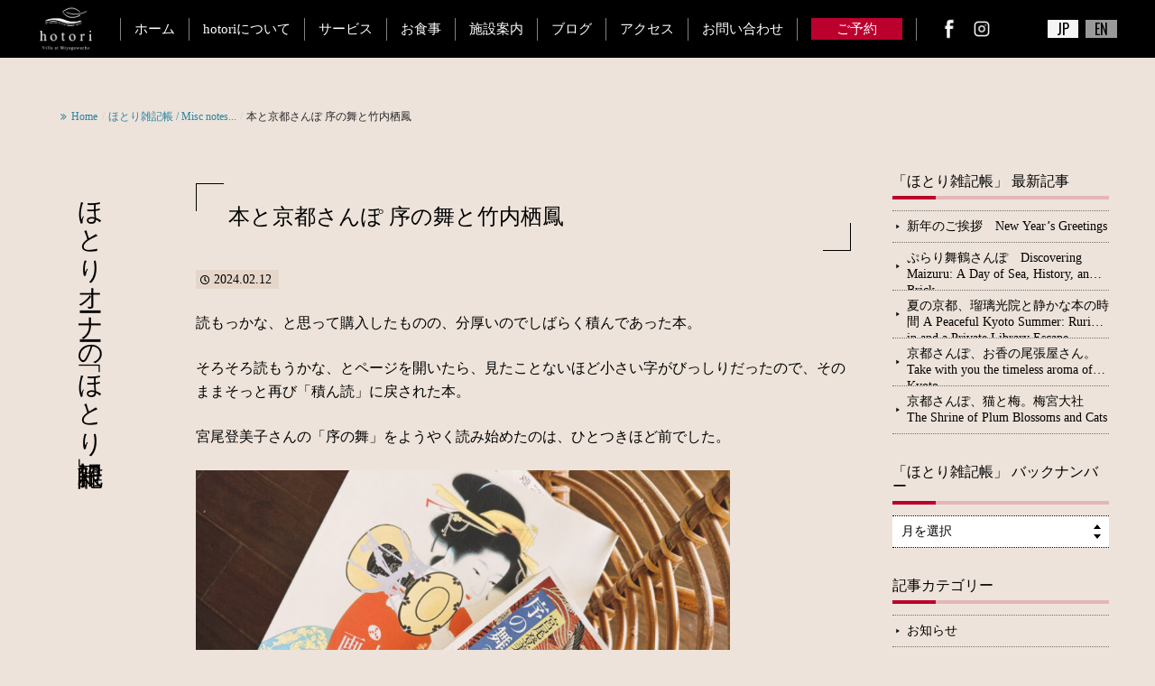

--- FILE ---
content_type: text/html; charset=UTF-8
request_url: https://hotori.kyoto/jonomai-seihou/
body_size: 15188
content:
<!DOCTYPE html>
<html lang="ja">
<head>
<!-- Global site tag (gtag.js) - Google Analytics -->
<script async src="https://www.googletagmanager.com/gtag/js?id=UA-172750526-1"></script>
<script>
  window.dataLayer = window.dataLayer || [];
  function gtag(){dataLayer.push(arguments);}
  gtag('js', new Date());
  gtag('config', 'UA-172750526-1');
</script>
<meta charset="utf-8">
<meta name="keywords" content="" />
<meta name="description" content="" />
<meta name="viewport" content="width=device-width, initial-scale=1" />
<meta name="format-detection" content="telephone=no">
<title>本と京都さんぽ 序の舞と竹内栖鳳 | 京都市東山区。コンシェルジュ付き貸切りヴィラ｜宮川町ほとり</title>
<meta name='robots' content='max-image-preview:large' />
<link rel="alternate" title="oEmbed (JSON)" type="application/json+oembed" href="https://hotori.kyoto/wp-json/oembed/1.0/embed?url=https%3A%2F%2Fhotori.kyoto%2Fjonomai-seihou%2F" />
<link rel="alternate" title="oEmbed (XML)" type="text/xml+oembed" href="https://hotori.kyoto/wp-json/oembed/1.0/embed?url=https%3A%2F%2Fhotori.kyoto%2Fjonomai-seihou%2F&#038;format=xml" />

<!-- SEO SIMPLE PACK 3.6.2 -->
<meta name="description" content="読もっかな、と思って購入したものの、分厚いのでしばらく積んであった本。 そろそろ読もうかな、とページを開いたら、見たことないほど小さい字がびっしりだったので、そのままそっと再び「積ん読」に戻された本。 宮尾登美子さんの「序の舞」をようやく読">
<meta name="keywords" content="京都,町屋,町家,ホテル,旅館,宿泊,一棟貸し,貸切,ヴィラ,祇園,宮川町,鴨川,長期滞在,kyoto,villa,vacation rental,wholehouse rental,machiya,gion,hotel,ryokan,hotori">
<link rel="canonical" href="https://hotori.kyoto/jonomai-seihou/">
<meta property="og:locale" content="ja_JP">
<meta property="og:type" content="article">
<meta property="og:image" content="https://hotori.kyoto/newsite/wp-content/uploads/2024/02/IMG_1707442263941.jpeg">
<meta property="og:title" content="本と京都さんぽ 序の舞と竹内栖鳳 | 京都市東山区。コンシェルジュ付き貸切りヴィラ｜宮川町ほとり">
<meta property="og:description" content="読もっかな、と思って購入したものの、分厚いのでしばらく積んであった本。 そろそろ読もうかな、とページを開いたら、見たことないほど小さい字がびっしりだったので、そのままそっと再び「積ん読」に戻された本。 宮尾登美子さんの「序の舞」をようやく読">
<meta property="og:url" content="https://hotori.kyoto/jonomai-seihou/">
<meta property="og:site_name" content="京都市東山区。コンシェルジュ付き貸切りヴィラ｜宮川町ほとり">
<meta name="twitter:card" content="summary_large_image">
<!-- Google Analytics (gtag.js) -->
<script async src="https://www.googletagmanager.com/gtag/js?id=G-4X5BBT34KQ"></script>
<script>
	window.dataLayer = window.dataLayer || [];
	function gtag(){dataLayer.push(arguments);}
	gtag("js", new Date());
	gtag("config", "G-4X5BBT34KQ");
</script>
	<!-- / SEO SIMPLE PACK -->

<style id='wp-img-auto-sizes-contain-inline-css' type='text/css'>
img:is([sizes=auto i],[sizes^="auto," i]){contain-intrinsic-size:3000px 1500px}
/*# sourceURL=wp-img-auto-sizes-contain-inline-css */
</style>
<style id='wp-emoji-styles-inline-css' type='text/css'>

	img.wp-smiley, img.emoji {
		display: inline !important;
		border: none !important;
		box-shadow: none !important;
		height: 1em !important;
		width: 1em !important;
		margin: 0 0.07em !important;
		vertical-align: -0.1em !important;
		background: none !important;
		padding: 0 !important;
	}
/*# sourceURL=wp-emoji-styles-inline-css */
</style>
<style id='wp-block-library-inline-css' type='text/css'>
:root{--wp-block-synced-color:#7a00df;--wp-block-synced-color--rgb:122,0,223;--wp-bound-block-color:var(--wp-block-synced-color);--wp-editor-canvas-background:#ddd;--wp-admin-theme-color:#007cba;--wp-admin-theme-color--rgb:0,124,186;--wp-admin-theme-color-darker-10:#006ba1;--wp-admin-theme-color-darker-10--rgb:0,107,160.5;--wp-admin-theme-color-darker-20:#005a87;--wp-admin-theme-color-darker-20--rgb:0,90,135;--wp-admin-border-width-focus:2px}@media (min-resolution:192dpi){:root{--wp-admin-border-width-focus:1.5px}}.wp-element-button{cursor:pointer}:root .has-very-light-gray-background-color{background-color:#eee}:root .has-very-dark-gray-background-color{background-color:#313131}:root .has-very-light-gray-color{color:#eee}:root .has-very-dark-gray-color{color:#313131}:root .has-vivid-green-cyan-to-vivid-cyan-blue-gradient-background{background:linear-gradient(135deg,#00d084,#0693e3)}:root .has-purple-crush-gradient-background{background:linear-gradient(135deg,#34e2e4,#4721fb 50%,#ab1dfe)}:root .has-hazy-dawn-gradient-background{background:linear-gradient(135deg,#faaca8,#dad0ec)}:root .has-subdued-olive-gradient-background{background:linear-gradient(135deg,#fafae1,#67a671)}:root .has-atomic-cream-gradient-background{background:linear-gradient(135deg,#fdd79a,#004a59)}:root .has-nightshade-gradient-background{background:linear-gradient(135deg,#330968,#31cdcf)}:root .has-midnight-gradient-background{background:linear-gradient(135deg,#020381,#2874fc)}:root{--wp--preset--font-size--normal:16px;--wp--preset--font-size--huge:42px}.has-regular-font-size{font-size:1em}.has-larger-font-size{font-size:2.625em}.has-normal-font-size{font-size:var(--wp--preset--font-size--normal)}.has-huge-font-size{font-size:var(--wp--preset--font-size--huge)}.has-text-align-center{text-align:center}.has-text-align-left{text-align:left}.has-text-align-right{text-align:right}.has-fit-text{white-space:nowrap!important}#end-resizable-editor-section{display:none}.aligncenter{clear:both}.items-justified-left{justify-content:flex-start}.items-justified-center{justify-content:center}.items-justified-right{justify-content:flex-end}.items-justified-space-between{justify-content:space-between}.screen-reader-text{border:0;clip-path:inset(50%);height:1px;margin:-1px;overflow:hidden;padding:0;position:absolute;width:1px;word-wrap:normal!important}.screen-reader-text:focus{background-color:#ddd;clip-path:none;color:#444;display:block;font-size:1em;height:auto;left:5px;line-height:normal;padding:15px 23px 14px;text-decoration:none;top:5px;width:auto;z-index:100000}html :where(.has-border-color){border-style:solid}html :where([style*=border-top-color]){border-top-style:solid}html :where([style*=border-right-color]){border-right-style:solid}html :where([style*=border-bottom-color]){border-bottom-style:solid}html :where([style*=border-left-color]){border-left-style:solid}html :where([style*=border-width]){border-style:solid}html :where([style*=border-top-width]){border-top-style:solid}html :where([style*=border-right-width]){border-right-style:solid}html :where([style*=border-bottom-width]){border-bottom-style:solid}html :where([style*=border-left-width]){border-left-style:solid}html :where(img[class*=wp-image-]){height:auto;max-width:100%}:where(figure){margin:0 0 1em}html :where(.is-position-sticky){--wp-admin--admin-bar--position-offset:var(--wp-admin--admin-bar--height,0px)}@media screen and (max-width:600px){html :where(.is-position-sticky){--wp-admin--admin-bar--position-offset:0px}}

/*# sourceURL=wp-block-library-inline-css */
</style><style id='wp-block-image-inline-css' type='text/css'>
.wp-block-image>a,.wp-block-image>figure>a{display:inline-block}.wp-block-image img{box-sizing:border-box;height:auto;max-width:100%;vertical-align:bottom}@media not (prefers-reduced-motion){.wp-block-image img.hide{visibility:hidden}.wp-block-image img.show{animation:show-content-image .4s}}.wp-block-image[style*=border-radius] img,.wp-block-image[style*=border-radius]>a{border-radius:inherit}.wp-block-image.has-custom-border img{box-sizing:border-box}.wp-block-image.aligncenter{text-align:center}.wp-block-image.alignfull>a,.wp-block-image.alignwide>a{width:100%}.wp-block-image.alignfull img,.wp-block-image.alignwide img{height:auto;width:100%}.wp-block-image .aligncenter,.wp-block-image .alignleft,.wp-block-image .alignright,.wp-block-image.aligncenter,.wp-block-image.alignleft,.wp-block-image.alignright{display:table}.wp-block-image .aligncenter>figcaption,.wp-block-image .alignleft>figcaption,.wp-block-image .alignright>figcaption,.wp-block-image.aligncenter>figcaption,.wp-block-image.alignleft>figcaption,.wp-block-image.alignright>figcaption{caption-side:bottom;display:table-caption}.wp-block-image .alignleft{float:left;margin:.5em 1em .5em 0}.wp-block-image .alignright{float:right;margin:.5em 0 .5em 1em}.wp-block-image .aligncenter{margin-left:auto;margin-right:auto}.wp-block-image :where(figcaption){margin-bottom:1em;margin-top:.5em}.wp-block-image.is-style-circle-mask img{border-radius:9999px}@supports ((-webkit-mask-image:none) or (mask-image:none)) or (-webkit-mask-image:none){.wp-block-image.is-style-circle-mask img{border-radius:0;-webkit-mask-image:url('data:image/svg+xml;utf8,<svg viewBox="0 0 100 100" xmlns="http://www.w3.org/2000/svg"><circle cx="50" cy="50" r="50"/></svg>');mask-image:url('data:image/svg+xml;utf8,<svg viewBox="0 0 100 100" xmlns="http://www.w3.org/2000/svg"><circle cx="50" cy="50" r="50"/></svg>');mask-mode:alpha;-webkit-mask-position:center;mask-position:center;-webkit-mask-repeat:no-repeat;mask-repeat:no-repeat;-webkit-mask-size:contain;mask-size:contain}}:root :where(.wp-block-image.is-style-rounded img,.wp-block-image .is-style-rounded img){border-radius:9999px}.wp-block-image figure{margin:0}.wp-lightbox-container{display:flex;flex-direction:column;position:relative}.wp-lightbox-container img{cursor:zoom-in}.wp-lightbox-container img:hover+button{opacity:1}.wp-lightbox-container button{align-items:center;backdrop-filter:blur(16px) saturate(180%);background-color:#5a5a5a40;border:none;border-radius:4px;cursor:zoom-in;display:flex;height:20px;justify-content:center;opacity:0;padding:0;position:absolute;right:16px;text-align:center;top:16px;width:20px;z-index:100}@media not (prefers-reduced-motion){.wp-lightbox-container button{transition:opacity .2s ease}}.wp-lightbox-container button:focus-visible{outline:3px auto #5a5a5a40;outline:3px auto -webkit-focus-ring-color;outline-offset:3px}.wp-lightbox-container button:hover{cursor:pointer;opacity:1}.wp-lightbox-container button:focus{opacity:1}.wp-lightbox-container button:focus,.wp-lightbox-container button:hover,.wp-lightbox-container button:not(:hover):not(:active):not(.has-background){background-color:#5a5a5a40;border:none}.wp-lightbox-overlay{box-sizing:border-box;cursor:zoom-out;height:100vh;left:0;overflow:hidden;position:fixed;top:0;visibility:hidden;width:100%;z-index:100000}.wp-lightbox-overlay .close-button{align-items:center;cursor:pointer;display:flex;justify-content:center;min-height:40px;min-width:40px;padding:0;position:absolute;right:calc(env(safe-area-inset-right) + 16px);top:calc(env(safe-area-inset-top) + 16px);z-index:5000000}.wp-lightbox-overlay .close-button:focus,.wp-lightbox-overlay .close-button:hover,.wp-lightbox-overlay .close-button:not(:hover):not(:active):not(.has-background){background:none;border:none}.wp-lightbox-overlay .lightbox-image-container{height:var(--wp--lightbox-container-height);left:50%;overflow:hidden;position:absolute;top:50%;transform:translate(-50%,-50%);transform-origin:top left;width:var(--wp--lightbox-container-width);z-index:9999999999}.wp-lightbox-overlay .wp-block-image{align-items:center;box-sizing:border-box;display:flex;height:100%;justify-content:center;margin:0;position:relative;transform-origin:0 0;width:100%;z-index:3000000}.wp-lightbox-overlay .wp-block-image img{height:var(--wp--lightbox-image-height);min-height:var(--wp--lightbox-image-height);min-width:var(--wp--lightbox-image-width);width:var(--wp--lightbox-image-width)}.wp-lightbox-overlay .wp-block-image figcaption{display:none}.wp-lightbox-overlay button{background:none;border:none}.wp-lightbox-overlay .scrim{background-color:#fff;height:100%;opacity:.9;position:absolute;width:100%;z-index:2000000}.wp-lightbox-overlay.active{visibility:visible}@media not (prefers-reduced-motion){.wp-lightbox-overlay.active{animation:turn-on-visibility .25s both}.wp-lightbox-overlay.active img{animation:turn-on-visibility .35s both}.wp-lightbox-overlay.show-closing-animation:not(.active){animation:turn-off-visibility .35s both}.wp-lightbox-overlay.show-closing-animation:not(.active) img{animation:turn-off-visibility .25s both}.wp-lightbox-overlay.zoom.active{animation:none;opacity:1;visibility:visible}.wp-lightbox-overlay.zoom.active .lightbox-image-container{animation:lightbox-zoom-in .4s}.wp-lightbox-overlay.zoom.active .lightbox-image-container img{animation:none}.wp-lightbox-overlay.zoom.active .scrim{animation:turn-on-visibility .4s forwards}.wp-lightbox-overlay.zoom.show-closing-animation:not(.active){animation:none}.wp-lightbox-overlay.zoom.show-closing-animation:not(.active) .lightbox-image-container{animation:lightbox-zoom-out .4s}.wp-lightbox-overlay.zoom.show-closing-animation:not(.active) .lightbox-image-container img{animation:none}.wp-lightbox-overlay.zoom.show-closing-animation:not(.active) .scrim{animation:turn-off-visibility .4s forwards}}@keyframes show-content-image{0%{visibility:hidden}99%{visibility:hidden}to{visibility:visible}}@keyframes turn-on-visibility{0%{opacity:0}to{opacity:1}}@keyframes turn-off-visibility{0%{opacity:1;visibility:visible}99%{opacity:0;visibility:visible}to{opacity:0;visibility:hidden}}@keyframes lightbox-zoom-in{0%{transform:translate(calc((-100vw + var(--wp--lightbox-scrollbar-width))/2 + var(--wp--lightbox-initial-left-position)),calc(-50vh + var(--wp--lightbox-initial-top-position))) scale(var(--wp--lightbox-scale))}to{transform:translate(-50%,-50%) scale(1)}}@keyframes lightbox-zoom-out{0%{transform:translate(-50%,-50%) scale(1);visibility:visible}99%{visibility:visible}to{transform:translate(calc((-100vw + var(--wp--lightbox-scrollbar-width))/2 + var(--wp--lightbox-initial-left-position)),calc(-50vh + var(--wp--lightbox-initial-top-position))) scale(var(--wp--lightbox-scale));visibility:hidden}}
/*# sourceURL=https://hotori.kyoto/newsite/wp-includes/blocks/image/style.min.css */
</style>
<style id='wp-block-paragraph-inline-css' type='text/css'>
.is-small-text{font-size:.875em}.is-regular-text{font-size:1em}.is-large-text{font-size:2.25em}.is-larger-text{font-size:3em}.has-drop-cap:not(:focus):first-letter{float:left;font-size:8.4em;font-style:normal;font-weight:100;line-height:.68;margin:.05em .1em 0 0;text-transform:uppercase}body.rtl .has-drop-cap:not(:focus):first-letter{float:none;margin-left:.1em}p.has-drop-cap.has-background{overflow:hidden}:root :where(p.has-background){padding:1.25em 2.375em}:where(p.has-text-color:not(.has-link-color)) a{color:inherit}p.has-text-align-left[style*="writing-mode:vertical-lr"],p.has-text-align-right[style*="writing-mode:vertical-rl"]{rotate:180deg}
/*# sourceURL=https://hotori.kyoto/newsite/wp-includes/blocks/paragraph/style.min.css */
</style>
<style id='wp-block-table-inline-css' type='text/css'>
.wp-block-table{overflow-x:auto}.wp-block-table table{border-collapse:collapse;width:100%}.wp-block-table thead{border-bottom:3px solid}.wp-block-table tfoot{border-top:3px solid}.wp-block-table td,.wp-block-table th{border:1px solid;padding:.5em}.wp-block-table .has-fixed-layout{table-layout:fixed;width:100%}.wp-block-table .has-fixed-layout td,.wp-block-table .has-fixed-layout th{word-break:break-word}.wp-block-table.aligncenter,.wp-block-table.alignleft,.wp-block-table.alignright{display:table;width:auto}.wp-block-table.aligncenter td,.wp-block-table.aligncenter th,.wp-block-table.alignleft td,.wp-block-table.alignleft th,.wp-block-table.alignright td,.wp-block-table.alignright th{word-break:break-word}.wp-block-table .has-subtle-light-gray-background-color{background-color:#f3f4f5}.wp-block-table .has-subtle-pale-green-background-color{background-color:#e9fbe5}.wp-block-table .has-subtle-pale-blue-background-color{background-color:#e7f5fe}.wp-block-table .has-subtle-pale-pink-background-color{background-color:#fcf0ef}.wp-block-table.is-style-stripes{background-color:initial;border-collapse:inherit;border-spacing:0}.wp-block-table.is-style-stripes tbody tr:nth-child(odd){background-color:#f0f0f0}.wp-block-table.is-style-stripes.has-subtle-light-gray-background-color tbody tr:nth-child(odd){background-color:#f3f4f5}.wp-block-table.is-style-stripes.has-subtle-pale-green-background-color tbody tr:nth-child(odd){background-color:#e9fbe5}.wp-block-table.is-style-stripes.has-subtle-pale-blue-background-color tbody tr:nth-child(odd){background-color:#e7f5fe}.wp-block-table.is-style-stripes.has-subtle-pale-pink-background-color tbody tr:nth-child(odd){background-color:#fcf0ef}.wp-block-table.is-style-stripes td,.wp-block-table.is-style-stripes th{border-color:#0000}.wp-block-table.is-style-stripes{border-bottom:1px solid #f0f0f0}.wp-block-table .has-border-color td,.wp-block-table .has-border-color th,.wp-block-table .has-border-color tr,.wp-block-table .has-border-color>*{border-color:inherit}.wp-block-table table[style*=border-top-color] tr:first-child,.wp-block-table table[style*=border-top-color] tr:first-child td,.wp-block-table table[style*=border-top-color] tr:first-child th,.wp-block-table table[style*=border-top-color]>*,.wp-block-table table[style*=border-top-color]>* td,.wp-block-table table[style*=border-top-color]>* th{border-top-color:inherit}.wp-block-table table[style*=border-top-color] tr:not(:first-child){border-top-color:initial}.wp-block-table table[style*=border-right-color] td:last-child,.wp-block-table table[style*=border-right-color] th,.wp-block-table table[style*=border-right-color] tr,.wp-block-table table[style*=border-right-color]>*{border-right-color:inherit}.wp-block-table table[style*=border-bottom-color] tr:last-child,.wp-block-table table[style*=border-bottom-color] tr:last-child td,.wp-block-table table[style*=border-bottom-color] tr:last-child th,.wp-block-table table[style*=border-bottom-color]>*,.wp-block-table table[style*=border-bottom-color]>* td,.wp-block-table table[style*=border-bottom-color]>* th{border-bottom-color:inherit}.wp-block-table table[style*=border-bottom-color] tr:not(:last-child){border-bottom-color:initial}.wp-block-table table[style*=border-left-color] td:first-child,.wp-block-table table[style*=border-left-color] th,.wp-block-table table[style*=border-left-color] tr,.wp-block-table table[style*=border-left-color]>*{border-left-color:inherit}.wp-block-table table[style*=border-style] td,.wp-block-table table[style*=border-style] th,.wp-block-table table[style*=border-style] tr,.wp-block-table table[style*=border-style]>*{border-style:inherit}.wp-block-table table[style*=border-width] td,.wp-block-table table[style*=border-width] th,.wp-block-table table[style*=border-width] tr,.wp-block-table table[style*=border-width]>*{border-style:inherit;border-width:inherit}
/*# sourceURL=https://hotori.kyoto/newsite/wp-includes/blocks/table/style.min.css */
</style>
<style id='global-styles-inline-css' type='text/css'>
:root{--wp--preset--aspect-ratio--square: 1;--wp--preset--aspect-ratio--4-3: 4/3;--wp--preset--aspect-ratio--3-4: 3/4;--wp--preset--aspect-ratio--3-2: 3/2;--wp--preset--aspect-ratio--2-3: 2/3;--wp--preset--aspect-ratio--16-9: 16/9;--wp--preset--aspect-ratio--9-16: 9/16;--wp--preset--color--black: #000000;--wp--preset--color--cyan-bluish-gray: #abb8c3;--wp--preset--color--white: #ffffff;--wp--preset--color--pale-pink: #f78da7;--wp--preset--color--vivid-red: #cf2e2e;--wp--preset--color--luminous-vivid-orange: #ff6900;--wp--preset--color--luminous-vivid-amber: #fcb900;--wp--preset--color--light-green-cyan: #7bdcb5;--wp--preset--color--vivid-green-cyan: #00d084;--wp--preset--color--pale-cyan-blue: #8ed1fc;--wp--preset--color--vivid-cyan-blue: #0693e3;--wp--preset--color--vivid-purple: #9b51e0;--wp--preset--gradient--vivid-cyan-blue-to-vivid-purple: linear-gradient(135deg,rgb(6,147,227) 0%,rgb(155,81,224) 100%);--wp--preset--gradient--light-green-cyan-to-vivid-green-cyan: linear-gradient(135deg,rgb(122,220,180) 0%,rgb(0,208,130) 100%);--wp--preset--gradient--luminous-vivid-amber-to-luminous-vivid-orange: linear-gradient(135deg,rgb(252,185,0) 0%,rgb(255,105,0) 100%);--wp--preset--gradient--luminous-vivid-orange-to-vivid-red: linear-gradient(135deg,rgb(255,105,0) 0%,rgb(207,46,46) 100%);--wp--preset--gradient--very-light-gray-to-cyan-bluish-gray: linear-gradient(135deg,rgb(238,238,238) 0%,rgb(169,184,195) 100%);--wp--preset--gradient--cool-to-warm-spectrum: linear-gradient(135deg,rgb(74,234,220) 0%,rgb(151,120,209) 20%,rgb(207,42,186) 40%,rgb(238,44,130) 60%,rgb(251,105,98) 80%,rgb(254,248,76) 100%);--wp--preset--gradient--blush-light-purple: linear-gradient(135deg,rgb(255,206,236) 0%,rgb(152,150,240) 100%);--wp--preset--gradient--blush-bordeaux: linear-gradient(135deg,rgb(254,205,165) 0%,rgb(254,45,45) 50%,rgb(107,0,62) 100%);--wp--preset--gradient--luminous-dusk: linear-gradient(135deg,rgb(255,203,112) 0%,rgb(199,81,192) 50%,rgb(65,88,208) 100%);--wp--preset--gradient--pale-ocean: linear-gradient(135deg,rgb(255,245,203) 0%,rgb(182,227,212) 50%,rgb(51,167,181) 100%);--wp--preset--gradient--electric-grass: linear-gradient(135deg,rgb(202,248,128) 0%,rgb(113,206,126) 100%);--wp--preset--gradient--midnight: linear-gradient(135deg,rgb(2,3,129) 0%,rgb(40,116,252) 100%);--wp--preset--font-size--small: 13px;--wp--preset--font-size--medium: 20px;--wp--preset--font-size--large: 36px;--wp--preset--font-size--x-large: 42px;--wp--preset--spacing--20: 0.44rem;--wp--preset--spacing--30: 0.67rem;--wp--preset--spacing--40: 1rem;--wp--preset--spacing--50: 1.5rem;--wp--preset--spacing--60: 2.25rem;--wp--preset--spacing--70: 3.38rem;--wp--preset--spacing--80: 5.06rem;--wp--preset--shadow--natural: 6px 6px 9px rgba(0, 0, 0, 0.2);--wp--preset--shadow--deep: 12px 12px 50px rgba(0, 0, 0, 0.4);--wp--preset--shadow--sharp: 6px 6px 0px rgba(0, 0, 0, 0.2);--wp--preset--shadow--outlined: 6px 6px 0px -3px rgb(255, 255, 255), 6px 6px rgb(0, 0, 0);--wp--preset--shadow--crisp: 6px 6px 0px rgb(0, 0, 0);}:where(.is-layout-flex){gap: 0.5em;}:where(.is-layout-grid){gap: 0.5em;}body .is-layout-flex{display: flex;}.is-layout-flex{flex-wrap: wrap;align-items: center;}.is-layout-flex > :is(*, div){margin: 0;}body .is-layout-grid{display: grid;}.is-layout-grid > :is(*, div){margin: 0;}:where(.wp-block-columns.is-layout-flex){gap: 2em;}:where(.wp-block-columns.is-layout-grid){gap: 2em;}:where(.wp-block-post-template.is-layout-flex){gap: 1.25em;}:where(.wp-block-post-template.is-layout-grid){gap: 1.25em;}.has-black-color{color: var(--wp--preset--color--black) !important;}.has-cyan-bluish-gray-color{color: var(--wp--preset--color--cyan-bluish-gray) !important;}.has-white-color{color: var(--wp--preset--color--white) !important;}.has-pale-pink-color{color: var(--wp--preset--color--pale-pink) !important;}.has-vivid-red-color{color: var(--wp--preset--color--vivid-red) !important;}.has-luminous-vivid-orange-color{color: var(--wp--preset--color--luminous-vivid-orange) !important;}.has-luminous-vivid-amber-color{color: var(--wp--preset--color--luminous-vivid-amber) !important;}.has-light-green-cyan-color{color: var(--wp--preset--color--light-green-cyan) !important;}.has-vivid-green-cyan-color{color: var(--wp--preset--color--vivid-green-cyan) !important;}.has-pale-cyan-blue-color{color: var(--wp--preset--color--pale-cyan-blue) !important;}.has-vivid-cyan-blue-color{color: var(--wp--preset--color--vivid-cyan-blue) !important;}.has-vivid-purple-color{color: var(--wp--preset--color--vivid-purple) !important;}.has-black-background-color{background-color: var(--wp--preset--color--black) !important;}.has-cyan-bluish-gray-background-color{background-color: var(--wp--preset--color--cyan-bluish-gray) !important;}.has-white-background-color{background-color: var(--wp--preset--color--white) !important;}.has-pale-pink-background-color{background-color: var(--wp--preset--color--pale-pink) !important;}.has-vivid-red-background-color{background-color: var(--wp--preset--color--vivid-red) !important;}.has-luminous-vivid-orange-background-color{background-color: var(--wp--preset--color--luminous-vivid-orange) !important;}.has-luminous-vivid-amber-background-color{background-color: var(--wp--preset--color--luminous-vivid-amber) !important;}.has-light-green-cyan-background-color{background-color: var(--wp--preset--color--light-green-cyan) !important;}.has-vivid-green-cyan-background-color{background-color: var(--wp--preset--color--vivid-green-cyan) !important;}.has-pale-cyan-blue-background-color{background-color: var(--wp--preset--color--pale-cyan-blue) !important;}.has-vivid-cyan-blue-background-color{background-color: var(--wp--preset--color--vivid-cyan-blue) !important;}.has-vivid-purple-background-color{background-color: var(--wp--preset--color--vivid-purple) !important;}.has-black-border-color{border-color: var(--wp--preset--color--black) !important;}.has-cyan-bluish-gray-border-color{border-color: var(--wp--preset--color--cyan-bluish-gray) !important;}.has-white-border-color{border-color: var(--wp--preset--color--white) !important;}.has-pale-pink-border-color{border-color: var(--wp--preset--color--pale-pink) !important;}.has-vivid-red-border-color{border-color: var(--wp--preset--color--vivid-red) !important;}.has-luminous-vivid-orange-border-color{border-color: var(--wp--preset--color--luminous-vivid-orange) !important;}.has-luminous-vivid-amber-border-color{border-color: var(--wp--preset--color--luminous-vivid-amber) !important;}.has-light-green-cyan-border-color{border-color: var(--wp--preset--color--light-green-cyan) !important;}.has-vivid-green-cyan-border-color{border-color: var(--wp--preset--color--vivid-green-cyan) !important;}.has-pale-cyan-blue-border-color{border-color: var(--wp--preset--color--pale-cyan-blue) !important;}.has-vivid-cyan-blue-border-color{border-color: var(--wp--preset--color--vivid-cyan-blue) !important;}.has-vivid-purple-border-color{border-color: var(--wp--preset--color--vivid-purple) !important;}.has-vivid-cyan-blue-to-vivid-purple-gradient-background{background: var(--wp--preset--gradient--vivid-cyan-blue-to-vivid-purple) !important;}.has-light-green-cyan-to-vivid-green-cyan-gradient-background{background: var(--wp--preset--gradient--light-green-cyan-to-vivid-green-cyan) !important;}.has-luminous-vivid-amber-to-luminous-vivid-orange-gradient-background{background: var(--wp--preset--gradient--luminous-vivid-amber-to-luminous-vivid-orange) !important;}.has-luminous-vivid-orange-to-vivid-red-gradient-background{background: var(--wp--preset--gradient--luminous-vivid-orange-to-vivid-red) !important;}.has-very-light-gray-to-cyan-bluish-gray-gradient-background{background: var(--wp--preset--gradient--very-light-gray-to-cyan-bluish-gray) !important;}.has-cool-to-warm-spectrum-gradient-background{background: var(--wp--preset--gradient--cool-to-warm-spectrum) !important;}.has-blush-light-purple-gradient-background{background: var(--wp--preset--gradient--blush-light-purple) !important;}.has-blush-bordeaux-gradient-background{background: var(--wp--preset--gradient--blush-bordeaux) !important;}.has-luminous-dusk-gradient-background{background: var(--wp--preset--gradient--luminous-dusk) !important;}.has-pale-ocean-gradient-background{background: var(--wp--preset--gradient--pale-ocean) !important;}.has-electric-grass-gradient-background{background: var(--wp--preset--gradient--electric-grass) !important;}.has-midnight-gradient-background{background: var(--wp--preset--gradient--midnight) !important;}.has-small-font-size{font-size: var(--wp--preset--font-size--small) !important;}.has-medium-font-size{font-size: var(--wp--preset--font-size--medium) !important;}.has-large-font-size{font-size: var(--wp--preset--font-size--large) !important;}.has-x-large-font-size{font-size: var(--wp--preset--font-size--x-large) !important;}
/*# sourceURL=global-styles-inline-css */
</style>

<style id='classic-theme-styles-inline-css' type='text/css'>
/*! This file is auto-generated */
.wp-block-button__link{color:#fff;background-color:#32373c;border-radius:9999px;box-shadow:none;text-decoration:none;padding:calc(.667em + 2px) calc(1.333em + 2px);font-size:1.125em}.wp-block-file__button{background:#32373c;color:#fff;text-decoration:none}
/*# sourceURL=/wp-includes/css/classic-themes.min.css */
</style>
<link rel='stylesheet' id='flexy-breadcrumb-css' href='https://hotori.kyoto/newsite/wp-content/plugins/flexy-breadcrumb/public/css/flexy-breadcrumb-public.css?ver=1.2.1' type='text/css' media='all' />
<link rel='stylesheet' id='flexy-breadcrumb-font-awesome-css' href='https://hotori.kyoto/newsite/wp-content/plugins/flexy-breadcrumb/public/css/font-awesome.min.css?ver=4.7.0' type='text/css' media='all' />
<link rel='stylesheet' id='wp-pagenavi-css' href='https://hotori.kyoto/newsite/wp-content/plugins/wp-pagenavi/pagenavi-css.css?ver=2.70' type='text/css' media='all' />
<script type="text/javascript" src="https://hotori.kyoto/newsite/wp-includes/js/jquery/jquery.min.js?ver=3.7.1" id="jquery-core-js"></script>
<script type="text/javascript" src="https://hotori.kyoto/newsite/wp-includes/js/jquery/jquery-migrate.min.js?ver=3.4.1" id="jquery-migrate-js"></script>
<link rel="https://api.w.org/" href="https://hotori.kyoto/wp-json/" /><link rel="alternate" title="JSON" type="application/json" href="https://hotori.kyoto/wp-json/wp/v2/posts/4012" />
            <style type="text/css">              
                
                /* Background color */
                .fbc-page .fbc-wrap .fbc-items {
                    background-color: ;
                }
                /* Items font size */
                .fbc-page .fbc-wrap .fbc-items li {
                    font-size: 12px;
                }
                
                /* Items' link color */
                .fbc-page .fbc-wrap .fbc-items li a {
                    color: #2a83a2;                    
                }
                
                /* Seprator color */
                .fbc-page .fbc-wrap .fbc-items li .fbc-separator {
                    color: #cccccc;
                }
                
                /* Active item & end-text color */
                .fbc-page .fbc-wrap .fbc-items li.active span,
                .fbc-page .fbc-wrap .fbc-items li .fbc-end-text {
                    color: #27272a;
                    font-size: 12px;
                }
            </style>

            <link rel="shortcut icon" href="/favicon03.ico">
<link rel="stylesheet" href="https://hotori.kyoto/newsite/wp-content/themes/hotori_new/css/aos.css">
<link rel="stylesheet" href="https://hotori.kyoto/newsite/wp-content/themes/hotori_new/jquery.bxslider.css" />
<link type="text/css" rel="stylesheet" href="https://hotori.kyoto/newsite/wp-content/themes/hotori_new/style.css?1768424242" />
<link rel="preconnect" href="https://fonts.googleapis.com">
<link rel="preconnect" href="https://fonts.gstatic.com" crossorigin>
<link href="https://fonts.googleapis.com/css2?family=Libre+Caslon+Text&display=swap" rel="stylesheet">
<link href="https://fonts.googleapis.com/css2?family=Oswald:wght@300;400&display=swap" rel="stylesheet">
</head>

<body id="under">

<header id="header">
<h1 class="logo"><a href="https://hotori.kyoto"><img src="https://hotori.kyoto/newsite/wp-content/themes/hotori_new/image/logo.png" alt="宮川町ほとり" /></a></h1>

<div class="h_box">
<div class="h_inner pc">
<div class="logo02"><a href="https://hotori.kyoto"><img src="https://hotori.kyoto/newsite/wp-content/themes/hotori_new/image/logo02.png" alt="宮川町ほとり" /></a></div>
<ul class="lang">
<li class="active"><a href="https://hotori.kyoto">JP</a></li>
<li><a href="https://hotori.kyoto/en">EN</a></li>
</ul>
<ul class="g_nav">
<li><a href="https://hotori.kyoto">ホーム</a></li>
<li><a href="https://hotori.kyoto/about">hotoriについて</a></li>
<li><a href="https://hotori.kyoto/service">サービス</a></li>
<li><a href="https://hotori.kyoto/meal">お食事</a></li>
<li><a href="https://hotori.kyoto/facility">施設案内</a></li>
<li><a href="https://hotori.kyoto/blog">ブログ</a></li>
<li><a href="https://hotori.kyoto/access">アクセス</a></li>
<li><a href="https://hotori.kyoto/contact">お問い合わせ</a></li>
<li><a href="https://hotori.kyoto/reserve"><span>ご予約</span></a></li>
<li><a href="https://www.facebook.com/宮川町-hotori-105112091038999/?modal=admin_todo_tour" target="_blank"><img src="https://hotori.kyoto/newsite/wp-content/themes/hotori_new/image/facebook.png" alt="Facebook" /></a></li>
<li><a href="https://www.instagram.com/hotori.kyoto/?hl=ja" target="_blank"><img src="https://hotori.kyoto/newsite/wp-content/themes/hotori_new/image/instagram.png" alt="Instagram" /></a></li>
</ul>
</div>

<div class="h_inner tab sp">
<div class="logo03"><a href="https://hotori.kyoto"><img src="https://hotori.kyoto/newsite/wp-content/themes/hotori_new/image/logo02.png" alt="宮川町ほとり" /></a></div>
<!--
<p class="mail"><a href="contact.html"><img src="https://hotori.kyoto/newsite/wp-content/themes/hotori_new/image/sp_mail.png" alt="お問い合わせ"></a></p>
-->
<p id="menuWrap"><a id="menu"><span id="menuBtn"></span><span class="menu">MENU</span></a></p>
<div class="panel">
<ul class="g_nav">
<li><a href="https://hotori.kyoto">ホーム</a></li>
<li><a href="https://hotori.kyoto/about">hotoriについて</a></li>
<li><a href="https://hotori.kyoto/service">サービス</a></li>
<li><a href="https://hotori.kyoto/meal">お食事</a></li>
<li><a href="https://hotori.kyoto/facility">施設案内</a></li>
<li><a href="https://hotori.kyoto/blog">ブログ</a></li>
<li><a href="https://hotori.kyoto/access">アクセス</a></li>
<li><a href="https://hotori.kyoto/contact">お問い合わせ</a></li>
<li><a href="https://hotori.kyoto/reserve"><span>ご予約</span></a></li>
<li><a href="https://www.facebook.com/宮川町-hotori-105112091038999/?modal=admin_todo_tour" target="_blank"><img src="https://hotori.kyoto/newsite/wp-content/themes/hotori_new/image/facebook.png" alt="Facebook" /></a></li>
<li><a href="https://www.instagram.com/hotori.kyoto/?hl=ja" target="_blank"><img src="https://hotori.kyoto/newsite/wp-content/themes/hotori_new/image/instagram.png" alt="Instagram" /></a></li>
</ul>
</div><!-- //.panel -->
</div>
</div><!-- .h_box -->

</header>
	

<div id="wrapper" class="cf">

<div class="mgb01">&nbsp;</div>

<section>
<div class="inner cf">
<div class="breadcrumb">
			<!-- Flexy Breadcrumb -->
			<div class="fbc fbc-page">

				<!-- Breadcrumb wrapper -->
				<div class="fbc-wrap">

					<!-- Ordered list-->
					<ol class="fbc-items" itemscope itemtype="https://schema.org/BreadcrumbList">
						            <li itemprop="itemListElement" itemscope itemtype="https://schema.org/ListItem">
                <span itemprop="name">
                    <!-- Home Link -->
                    <a itemprop="item" href="https://hotori.kyoto">
                    
                                                    <i class="fa fa-angle-double-right" aria-hidden="true"></i>Home                    </a>
                </span>
                <meta itemprop="position" content="1" /><!-- Meta Position-->
             </li><li><span class="fbc-separator">/</span></li><li itemprop="itemListElement" itemscope="" itemtype="https://schema.org/ListItem"><span itemprop="name" title="Category Name"><a itemprop="item" id="14" href="https://hotori.kyoto/category/blog01/" title="ほとり雑記帳 / Misc notes about hotori">ほとり雑記帳 / Misc notes...</a></span><meta itemprop="position" content="2" /></li><li><span class="fbc-separator">/</span></li><li class="active" itemprop="itemListElement" itemscope itemtype="https://schema.org/ListItem"><span itemprop="name" title="本と京都さんぽ 序の舞と竹内栖鳳">本と京都さんぽ 序の舞と竹内栖鳳</span><meta itemprop="position" content="3" /></li>					</ol>
					<div class="clearfix"></div>
				</div>
			</div>
				
</div>
<div id="cont">

<div class="title_block">
<h3 class="tate center02">
ほとりオーナーの<br class="sp02">「ほとり雑記帳」
</h3>
</div>
<div class="post_block">

										
							<h1 class="tit01"><span>本と京都さんぽ 序の舞と竹内栖鳳</span></h1>
							<p class="date"><span>2024.02.12</span></p>
							
<p></p>



<p>読もっかな、と思って購入したものの、分厚いのでしばらく積んであった本。</p>



<p>そろそろ読もうかな、とページを開いたら、見たことないほど小さい字がびっしりだったので、そのままそっと再び「積ん読」に戻された本。</p>



<p>宮尾登美子さんの「序の舞」をようやく読み始めたのは、ひとつきほど前でした。</p>



<p></p>



<figure class="wp-block-image size-large is-resized"><img fetchpriority="high" decoding="async" width="800" height="534" src="https://hotori.kyoto/newsite/wp-content/uploads/2024/02/IMG_1707442263941-800x534.jpeg" alt="" class="wp-image-4013" style="width:592px;height:auto" srcset="https://hotori.kyoto/newsite/wp-content/uploads/2024/02/IMG_1707442263941-800x534.jpeg 800w, https://hotori.kyoto/newsite/wp-content/uploads/2024/02/IMG_1707442263941-480x320.jpeg 480w, https://hotori.kyoto/newsite/wp-content/uploads/2024/02/IMG_1707442263941-768x512.jpeg 768w, https://hotori.kyoto/newsite/wp-content/uploads/2024/02/IMG_1707442263941-1536x1024.jpeg 1536w, https://hotori.kyoto/newsite/wp-content/uploads/2024/02/IMG_1707442263941.jpeg 1567w" sizes="(max-width: 800px) 100vw, 800px" /></figure>



<p><br>700ページ超えの超大作。</p>



<p>明治から昭和に活躍した、京都を代表する女流画家「上村松園」の生涯を描いた作品です。</p>



<p>当時、圧倒的に男社会だった京都画壇で常に一目を置かれる才能に恵まれた彼女。</p>



<p>松園の人生は幼い頃からまあ波乱万丈。</p>



<p>悲しいことや嬉しいことがジェットコースターのようにこれでもかと巻き起こるので、続きが気になってページをめくる手が止まりません。</p>



<p>あくまでもフィクションなので脚色は多分にされていますが、実在の作品を松園が描くシーンが多く出てくるのが興味深いところ。</p>



<p>文字だけの情報に想像力が追い付かなくなったので、後半は上村松園の画集を手元に置いて読み進めました。</p>



<p>彼女は出身が京都のまちなか、私がいつも生活しているご近所あたり。</p>



<p>お店や通り名、主人や息子たちが通った学校など知った名前がたくさん出てくるのも楽しいです。</p>



<p>彼女の生家は「ちきりや」という茶葉屋さんなのですが、現存するちきりやさんにも「序の舞を読んで来てみました」というお客さんが訪ねてくるそうです。</p>



<p>京都のまちなかを舞台に描かれるお話、序の舞の聖地巡礼なんてしたら、とても楽しそう。</p>



<p>(そんなマニアックなイベント、誰か企画してください)</p>



<p><br>700ページどっぷり序の舞の世界に没頭し、上村松園の絵を肉眼で見たいと思い近場で探すと、福田美術館の竹内栖鳳展に松園の作品も展示されているとの情報。</p>



<p>竹内栖鳳は松園のお師匠さんであり、生涯憧れ尊敬し続けた男性。</p>



<p>小説にももちろん登場しますが、この二人の関係もとてもドラマチックに描かれています。</p>



<p></p>



<figure class="wp-block-image size-large is-resized"><img decoding="async" width="800" height="534" src="https://hotori.kyoto/newsite/wp-content/uploads/2024/02/IMG_1707442445745-800x534.jpeg" alt="" class="wp-image-4014" style="width:565px;height:auto" srcset="https://hotori.kyoto/newsite/wp-content/uploads/2024/02/IMG_1707442445745-800x534.jpeg 800w, https://hotori.kyoto/newsite/wp-content/uploads/2024/02/IMG_1707442445745-480x320.jpeg 480w, https://hotori.kyoto/newsite/wp-content/uploads/2024/02/IMG_1707442445745-768x512.jpeg 768w, https://hotori.kyoto/newsite/wp-content/uploads/2024/02/IMG_1707442445745-1536x1024.jpeg 1536w, https://hotori.kyoto/newsite/wp-content/uploads/2024/02/IMG_1707442445745.jpeg 1567w" sizes="(max-width: 800px) 100vw, 800px" /></figure>



<p><br>2月平日の嵐山。</p>



<p>近くのアラビカコーヒーは外国人の大行列ですが、福田美術館は人もまばらでゆったり静か。</p>



<figure class="wp-block-image size-large is-resized"><img decoding="async" width="800" height="534" src="https://hotori.kyoto/newsite/wp-content/uploads/2024/02/IMG_1707442587106-800x534.jpeg" alt="" class="wp-image-4015" style="width:574px;height:auto" srcset="https://hotori.kyoto/newsite/wp-content/uploads/2024/02/IMG_1707442587106-800x534.jpeg 800w, https://hotori.kyoto/newsite/wp-content/uploads/2024/02/IMG_1707442587106-480x320.jpeg 480w, https://hotori.kyoto/newsite/wp-content/uploads/2024/02/IMG_1707442587106-768x512.jpeg 768w, https://hotori.kyoto/newsite/wp-content/uploads/2024/02/IMG_1707442587106-1536x1024.jpeg 1536w, https://hotori.kyoto/newsite/wp-content/uploads/2024/02/IMG_1707442587106.jpeg 1567w" sizes="(max-width: 800px) 100vw, 800px" /></figure>



<p><br>動物好きにはたまらない、竹内栖鳳の作品。</p>



<p>ふわっふわの毛並みと、被毛の下に感じるような筋肉の動き。</p>



<p>代表作「金獅子」の制作にあたり栖鳳はフランスの動物園で3日間ライオンを観察しつづけ、写生しつづけたそうです。</p>



<p>当時リアルなライオンの姿を、この絵で初めて目にした日本人はどれだけ驚いたことでしょう。</p>



<p>栖鳳は彼の弟子たちに、対象物を徹底的に観察し写生し、その動物の匂いまで描き込めと教えたようです。</p>



<p>栖鳳の描く動物たちは、毛並みの感触や動きの途中の息づかいが伝わってくるような印象でした。</p>



<p><br>福田美術館「進撃の巨匠　竹内栖鳳と弟子たち」では、栖鳳の作品26点と、栖鳳の背中を追った彼の弟子たちの作品も多く鑑賞できます。</p>



<p>絵のために生涯を捧げ、海外で技術を学び、前衛的、革新的な勢いで新しい日本画の方向性を形付けた栖鳳。</p>



<p>「進撃の巨匠」とはうまいタイトルをつけるなぁと感心ひとしきりでした。</p>



<p></p>



<figure class="wp-block-image size-large is-resized"><img loading="lazy" decoding="async" width="800" height="534" src="https://hotori.kyoto/newsite/wp-content/uploads/2024/02/IMG_1707442425185-800x534.jpeg" alt="" class="wp-image-4017" style="width:592px;height:auto" srcset="https://hotori.kyoto/newsite/wp-content/uploads/2024/02/IMG_1707442425185-800x534.jpeg 800w, https://hotori.kyoto/newsite/wp-content/uploads/2024/02/IMG_1707442425185-480x320.jpeg 480w, https://hotori.kyoto/newsite/wp-content/uploads/2024/02/IMG_1707442425185-768x512.jpeg 768w, https://hotori.kyoto/newsite/wp-content/uploads/2024/02/IMG_1707442425185-1536x1024.jpeg 1536w, https://hotori.kyoto/newsite/wp-content/uploads/2024/02/IMG_1707442425185.jpeg 1567w" sizes="auto, (max-width: 800px) 100vw, 800px" /></figure>



<p><br></p>



<figure class="wp-block-table"><table><tbody><tr><th>タイトル</th><td>進撃の巨匠　竹内栖鳳と弟子たち</td></tr><tr><th>会期</th><td>2024年1月18日（木）～2024年 4月7日（日）<br>前期：1月18日（木）～3月4日（月）<br>後期：3月6日（水）～4月7日（日）</td></tr><tr><th>開館時間</th><td>10:00〜17:00（最終入館 16:30）</td></tr><tr><th>休館日</th><td>3月5日（火）展示替え</td></tr><tr><th>場所</th><td>福田美術館　　　（京都市右京区嵯峨天龍寺芒ノ馬場町3-16）</td></tr></tbody></table></figure>
				
										
						
	    <div class="link_nav cf">
		<p class="link_nav_l">&laquo; <a href="https://hotori.kyoto/as-usual-and-for-the-first-time/" rel="prev">いつものこと、はじめてのこと &#8220;As usual&#8221; and &#8220;for the first time&#8221;</a></p>
		<p class="link_nav_r"><a href="https://hotori.kyoto/suibokuga-living/" rel="next">ほとりの水墨画　松泉多清響</a> &raquo;</p>
	    </div>
</div><!-- //.post_block -->
</div><!-- //#cont -->

<div id="side">
<h3><span>「ほとり雑記帳」 最新記事</span></h3>
<ul class="side_menu01">
<li>
<a href="https://hotori.kyoto/2026-2/">新年のご挨拶　New Year’s Greetings</a>
</li>
<li>
<a href="https://hotori.kyoto/%e8%88%9e%e9%b6%b4%e6%95%a3%e7%ad%96/">ぷらり舞鶴さんぽ　Discovering Maizuru: A Day of Sea, History, and Brick</a>
</li>
<li>
<a href="https://hotori.kyoto/donkou-rurikoin/">夏の京都、瑠璃光院と静かな本の時間 A Peaceful Kyoto Summer: Rurikō-in and a Private Library Escape</a>
</li>
<li>
<a href="https://hotori.kyoto/owariya/">京都さんぽ、お香の尾張屋さん。Take with you the timeless aroma of Kyoto.</a>
</li>
<li>
<a href="https://hotori.kyoto/umenomiya/">京都さんぽ、猫と梅。梅宮大社　The Shrine of Plum Blossoms and Cats</a>
</li>
</ul>

<h3><span>「ほとり雑記帳」 バックナンバー</span></h3>
<div class="side-wrap">	


  <select id="backnumber">
    <option>月を選択</option>
        <option value="https://hotori.kyoto/2026/1/?cat=14">
      2026年1月 [1]
        </option>
        <option value="https://hotori.kyoto/2025/11/?cat=14">
      2025年11月 [1]
        </option>
        <option value="https://hotori.kyoto/2025/7/?cat=14">
      2025年7月 [1]
        </option>
        <option value="https://hotori.kyoto/2025/5/?cat=14">
      2025年5月 [1]
        </option>
        <option value="https://hotori.kyoto/2025/3/?cat=14">
      2025年3月 [1]
        </option>
        <option value="https://hotori.kyoto/2025/1/?cat=14">
      2025年1月 [1]
        </option>
        <option value="https://hotori.kyoto/2024/12/?cat=14">
      2024年12月 [1]
        </option>
        <option value="https://hotori.kyoto/2024/9/?cat=14">
      2024年9月 [1]
        </option>
        <option value="https://hotori.kyoto/2024/8/?cat=14">
      2024年8月 [1]
        </option>
        <option value="https://hotori.kyoto/2024/7/?cat=14">
      2024年7月 [1]
        </option>
        <option value="https://hotori.kyoto/2024/6/?cat=14">
      2024年6月 [1]
        </option>
        <option value="https://hotori.kyoto/2024/5/?cat=14">
      2024年5月 [2]
        </option>
        <option value="https://hotori.kyoto/2024/2/?cat=14">
      2024年2月 [2]
        </option>
        <option value="https://hotori.kyoto/2024/1/?cat=14">
      2024年1月 [1]
        </option>
        <option value="https://hotori.kyoto/2023/12/?cat=14">
      2023年12月 [2]
        </option>
        <option value="https://hotori.kyoto/2023/11/?cat=14">
      2023年11月 [1]
        </option>
        <option value="https://hotori.kyoto/2023/10/?cat=14">
      2023年10月 [1]
        </option>
        <option value="https://hotori.kyoto/2023/8/?cat=14">
      2023年8月 [2]
        </option>
        <option value="https://hotori.kyoto/2023/7/?cat=14">
      2023年7月 [2]
        </option>
        <option value="https://hotori.kyoto/2023/6/?cat=14">
      2023年6月 [1]
        </option>
        <option value="https://hotori.kyoto/2023/5/?cat=14">
      2023年5月 [1]
        </option>
        <option value="https://hotori.kyoto/2023/4/?cat=14">
      2023年4月 [1]
        </option>
        <option value="https://hotori.kyoto/2023/3/?cat=14">
      2023年3月 [3]
        </option>
        <option value="https://hotori.kyoto/2023/2/?cat=14">
      2023年2月 [1]
        </option>
        <option value="https://hotori.kyoto/2023/1/?cat=14">
      2023年1月 [2]
        </option>
        <option value="https://hotori.kyoto/2022/12/?cat=14">
      2022年12月 [1]
        </option>
        <option value="https://hotori.kyoto/2022/11/?cat=14">
      2022年11月 [2]
        </option>
        <option value="https://hotori.kyoto/2022/10/?cat=14">
      2022年10月 [1]
        </option>
        <option value="https://hotori.kyoto/2022/9/?cat=14">
      2022年9月 [2]
        </option>
        <option value="https://hotori.kyoto/2022/7/?cat=14">
      2022年7月 [4]
        </option>
        <option value="https://hotori.kyoto/2022/6/?cat=14">
      2022年6月 [2]
        </option>
        <option value="https://hotori.kyoto/2022/5/?cat=14">
      2022年5月 [3]
        </option>
        <option value="https://hotori.kyoto/2022/4/?cat=14">
      2022年4月 [4]
        </option>
        <option value="https://hotori.kyoto/2022/3/?cat=14">
      2022年3月 [3]
        </option>
        <option value="https://hotori.kyoto/2022/2/?cat=14">
      2022年2月 [2]
        </option>
        <option value="https://hotori.kyoto/2022/1/?cat=14">
      2022年1月 [6]
        </option>
        <option value="https://hotori.kyoto/2021/12/?cat=14">
      2021年12月 [2]
        </option>
        <option value="https://hotori.kyoto/2021/11/?cat=14">
      2021年11月 [8]
        </option>
        <option value="https://hotori.kyoto/2021/10/?cat=14">
      2021年10月 [2]
        </option>
        <option value="https://hotori.kyoto/2020/9/?cat=14">
      2020年9月 [1]
        </option>
        </select>

</div>
	
<h3><span>記事カテゴリー</span></h3>
<ul class="side_menu01">
<li><a href="https://hotori.kyoto/news">お知らせ</a></li>
<li><a href="https://hotori.kyoto/blog01">ほとりオーナーの「ほとり雑記帳」</a></li>
<li><a href="https://hotori.kyoto/blog02">ほとりコンシェルジュの「京都案内」</a></li>
</ul>
	
</div>

<script type="text/javascript">
 (function() {
  var dropdown = document.getElementById( "backnumber" );
  function onSelectChange() {
    if ( dropdown.options[ dropdown.selectedIndex ].value !== '' ) {
      document.location.href = this.options[ this.selectedIndex ].value;
    }
  }
  dropdown.onchange = onSelectChange;
})();
</script>
</div>	
</section>

</div><!--//#wrapper -->


<footer>
<p class="copyright">Copyright&copy; hotori All Rights Reserved.</p>
</footer>

<div id="pagetop"><a href="#"><img src="https://hotori.kyoto/img/pagetop.png" width="40" height="40" alt="PAGETOP"></a></div>

<style>
.fade-up {
  transform: translate3d(0, -10px, 0);
  transition: 1s;
  opacity: 0;
}
.fade-up.animated {
  transform: translate3d(0, 0, 0);
  opacity: 1;
}
</style>
<script src="https://hotori.kyoto/newsite/wp-content/themes/hotori_new/js/jquery.min.js"></script>
<script src="https://hotori.kyoto/newsite/wp-content/themes/hotori_new/js/scroll_fix.js"></script>
<script src="https://hotori.kyoto/newsite/wp-content/themes/hotori_new/js/scroll.js"></script>
<script src="https://hotori.kyoto/newsite/wp-content/themes/hotori_new/js/script.js"></script>
<script src="https://hotori.kyoto/newsite/wp-content/themes/hotori_new/js/jquery.flexslider.js"></script>
<script src="https://hotori.kyoto/newsite/wp-content/themes/hotori_new/js/jquery.bxslider.min.js"></script>
<script src="https://hotori.kyoto/newsite/wp-content/themes/hotori_new/js/aos.js"></script>
<script>
$(window).on('load scroll', function (){
  var box = $('.fade-up');
  var animated = 'animated';
  box.each(function(){
    var boxOffset = $(this).offset().top;
    var scrollPos = $(window).scrollTop();
    var wh = $(window).height();
    //画面内のどの位置で処理を実行するかで「100」の値を変更
    if(scrollPos > boxOffset - wh + 100 ){
      $(this).addClass(animated);
    }
  });
});
</script>
<script>
  AOS.init({
	offset: 120,
	delay: 0,
	duration: 1600,
	easing: 'ease-in-out',
	once: false,
	mirror: true,
	anchorPlacement: 'center-bottom',
  });
</script>

<script>
    $(window).load(function() {
        $('#mainvisual .flexslider').flexslider({
            animation: "fade",
            animationSpeed: 3000,
            slideshowSpeed: 5000,
            controlNav:false,
            directionNav:false
        });
    });
</script>


<script>
  $(document).ready(function(){
    $('.bxslider').bxSlider({
      responsive: true,
      pager: false,
      controls: false,
      minSlides: 2,
      maxSlides: 6,
      moveSlides: 1,
      slideWidth: 480,
      slideMargin: 0,
	  speed: 1000,
	  easing: 'swing',
      auto: true
    });
  });
</script>

<script>
  $(document).ready(function(){
    $('.bxslider02').bxSlider({
      pager: false,
      controls: false,
      minSlides: 1,
      maxSlides: 1,
      moveSlides: 1,
      slideMargin: 0,
	  speed: 1000,
	  easing: 'swing',
      auto: true
    });
  });
</script>
<script type="text/javascript">
//読み込み時の表示
window_load();

//ウィンドウサイズ変更時に更新
window.onresize = window_load;

//サイズの表示
function window_load() {
	var sW,sH,s;
	sW = window.innerWidth;
	sH = window.innerHeight;

	s = "ウィンドウサイズ：横幅 = " + sW + " / 高さ = " + sH;
	document.getElementById("winsize2").innerHTML = s;
}
</script>
<script type="speculationrules">
{"prefetch":[{"source":"document","where":{"and":[{"href_matches":"/*"},{"not":{"href_matches":["/newsite/wp-*.php","/newsite/wp-admin/*","/newsite/wp-content/uploads/*","/newsite/wp-content/*","/newsite/wp-content/plugins/*","/newsite/wp-content/themes/hotori_new/*","/*\\?(.+)"]}},{"not":{"selector_matches":"a[rel~=\"nofollow\"]"}},{"not":{"selector_matches":".no-prefetch, .no-prefetch a"}}]},"eagerness":"conservative"}]}
</script>
<script type="text/javascript" src="https://hotori.kyoto/newsite/wp-content/plugins/flexy-breadcrumb/public/js/flexy-breadcrumb-public.js?ver=1.2.1" id="flexy-breadcrumb-js"></script>
<script id="wp-emoji-settings" type="application/json">
{"baseUrl":"https://s.w.org/images/core/emoji/17.0.2/72x72/","ext":".png","svgUrl":"https://s.w.org/images/core/emoji/17.0.2/svg/","svgExt":".svg","source":{"concatemoji":"https://hotori.kyoto/newsite/wp-includes/js/wp-emoji-release.min.js?ver=6.9"}}
</script>
<script type="module">
/* <![CDATA[ */
/*! This file is auto-generated */
const a=JSON.parse(document.getElementById("wp-emoji-settings").textContent),o=(window._wpemojiSettings=a,"wpEmojiSettingsSupports"),s=["flag","emoji"];function i(e){try{var t={supportTests:e,timestamp:(new Date).valueOf()};sessionStorage.setItem(o,JSON.stringify(t))}catch(e){}}function c(e,t,n){e.clearRect(0,0,e.canvas.width,e.canvas.height),e.fillText(t,0,0);t=new Uint32Array(e.getImageData(0,0,e.canvas.width,e.canvas.height).data);e.clearRect(0,0,e.canvas.width,e.canvas.height),e.fillText(n,0,0);const a=new Uint32Array(e.getImageData(0,0,e.canvas.width,e.canvas.height).data);return t.every((e,t)=>e===a[t])}function p(e,t){e.clearRect(0,0,e.canvas.width,e.canvas.height),e.fillText(t,0,0);var n=e.getImageData(16,16,1,1);for(let e=0;e<n.data.length;e++)if(0!==n.data[e])return!1;return!0}function u(e,t,n,a){switch(t){case"flag":return n(e,"\ud83c\udff3\ufe0f\u200d\u26a7\ufe0f","\ud83c\udff3\ufe0f\u200b\u26a7\ufe0f")?!1:!n(e,"\ud83c\udde8\ud83c\uddf6","\ud83c\udde8\u200b\ud83c\uddf6")&&!n(e,"\ud83c\udff4\udb40\udc67\udb40\udc62\udb40\udc65\udb40\udc6e\udb40\udc67\udb40\udc7f","\ud83c\udff4\u200b\udb40\udc67\u200b\udb40\udc62\u200b\udb40\udc65\u200b\udb40\udc6e\u200b\udb40\udc67\u200b\udb40\udc7f");case"emoji":return!a(e,"\ud83e\u1fac8")}return!1}function f(e,t,n,a){let r;const o=(r="undefined"!=typeof WorkerGlobalScope&&self instanceof WorkerGlobalScope?new OffscreenCanvas(300,150):document.createElement("canvas")).getContext("2d",{willReadFrequently:!0}),s=(o.textBaseline="top",o.font="600 32px Arial",{});return e.forEach(e=>{s[e]=t(o,e,n,a)}),s}function r(e){var t=document.createElement("script");t.src=e,t.defer=!0,document.head.appendChild(t)}a.supports={everything:!0,everythingExceptFlag:!0},new Promise(t=>{let n=function(){try{var e=JSON.parse(sessionStorage.getItem(o));if("object"==typeof e&&"number"==typeof e.timestamp&&(new Date).valueOf()<e.timestamp+604800&&"object"==typeof e.supportTests)return e.supportTests}catch(e){}return null}();if(!n){if("undefined"!=typeof Worker&&"undefined"!=typeof OffscreenCanvas&&"undefined"!=typeof URL&&URL.createObjectURL&&"undefined"!=typeof Blob)try{var e="postMessage("+f.toString()+"("+[JSON.stringify(s),u.toString(),c.toString(),p.toString()].join(",")+"));",a=new Blob([e],{type:"text/javascript"});const r=new Worker(URL.createObjectURL(a),{name:"wpTestEmojiSupports"});return void(r.onmessage=e=>{i(n=e.data),r.terminate(),t(n)})}catch(e){}i(n=f(s,u,c,p))}t(n)}).then(e=>{for(const n in e)a.supports[n]=e[n],a.supports.everything=a.supports.everything&&a.supports[n],"flag"!==n&&(a.supports.everythingExceptFlag=a.supports.everythingExceptFlag&&a.supports[n]);var t;a.supports.everythingExceptFlag=a.supports.everythingExceptFlag&&!a.supports.flag,a.supports.everything||((t=a.source||{}).concatemoji?r(t.concatemoji):t.wpemoji&&t.twemoji&&(r(t.twemoji),r(t.wpemoji)))});
//# sourceURL=https://hotori.kyoto/newsite/wp-includes/js/wp-emoji-loader.min.js
/* ]]> */
</script>

</body>
</html>

--- FILE ---
content_type: text/css
request_url: https://hotori.kyoto/newsite/wp-content/themes/hotori_new/jquery.bxslider.css
body_size: 725
content:
.bx-wrapper {
	margin: 0px auto 60px; padding: 0px; position: relative;
}
.bx-wrapper img {
	display: block; max-width: 100%;
}
.bx-wrapper .bx-viewport {
	background: rgb(255, 255, 255); border: 5px solid rgb(255, 255, 255); border-image: none; left: -5px; box-shadow: 0px 0px 5px #ccc; -moz-box-shadow: 0 0 5px #ccc; -webkit-box-shadow: 0 0 5px #ccc;
}
.bx-wrapper .bx-pager {
	width: 100%; bottom: -30px; position: absolute;
}
.bx-wrapper .bx-controls-auto {
	width: 100%; bottom: -30px; position: absolute;
}
.bx-wrapper .bx-loading {
	background: url("images/bx_loader.gif") no-repeat center rgb(255, 255, 255); left: 0px; top: 0px; width: 100%; height: 100%; position: absolute; z-index: 2000; min-height: 50px;
}
.bx-wrapper .bx-pager {
	text-align: center; color: rgb(102, 102, 102); padding-top: 20px; font-family: Arial; font-size: 0.85em; font-weight: bold;
}
.bx-wrapper .bx-pager .bx-pager-item {
	display: inline-block;
}
.bx-wrapper .bx-controls-auto .bx-controls-auto-item {
	display: inline-block;
}
.bx-wrapper .bx-pager.bx-default-pager a {
	background: rgb(102, 102, 102); margin: 0px 5px; outline: 0px; border-radius: 5px; width: 10px; height: 10px; text-indent: -9999px; display: block; -moz-border-radius: 5px; -webkit-border-radius: 5px;
}
.bx-wrapper .bx-pager.bx-default-pager a:hover {
	background: rgb(0, 0, 0);
}
.bx-wrapper .bx-pager.bx-default-pager a.active {
	background: rgb(0, 0, 0);
}
.bx-wrapper .bx-prev {
	background: url("images/controls.png") no-repeat 0px -32px; left: 10px;
}
.bx-wrapper .bx-next {
	background: url("images/controls.png") no-repeat -43px -32px; right: 10px;
}
.bx-wrapper .bx-prev:hover {
	background-position: 0px 0px;
}
.bx-wrapper .bx-next:hover {
	background-position: -43px 0px;
}
.bx-wrapper .bx-controls-direction a {
	outline: 0px; top: 50%; width: 32px; height: 32px; text-indent: -9999px; margin-top: -16px; position: absolute; z-index: 9999;
}
.bx-wrapper .bx-controls-direction a.disabled {
	display: none;
}
.bx-wrapper .bx-controls-auto {
	text-align: center;
}
.bx-wrapper .bx-controls-auto .bx-start {
	background: url("images/controls.png") no-repeat -86px -11px; margin: 0px 3px; outline: 0px; width: 10px; height: 11px; text-indent: -9999px; display: block;
}
.bx-wrapper .bx-controls-auto .bx-start:hover {
	background-position: -86px 0px;
}
.bx-wrapper .bx-controls-auto .bx-start.active {
	background-position: -86px 0px;
}
.bx-wrapper .bx-controls-auto .bx-stop {
	background: url("images/controls.png") no-repeat -86px -44px; margin: 0px 3px; outline: 0px; width: 9px; height: 11px; text-indent: -9999px; display: block;
}
.bx-wrapper .bx-controls-auto .bx-stop:hover {
	background-position: -86px -33px;
}
.bx-wrapper .bx-controls-auto .bx-stop.active {
	background-position: -86px -33px;
}
.bx-wrapper .bx-controls.bx-has-controls-auto.bx-has-pager .bx-pager {
	width: 80%; text-align: left;
}
.bx-wrapper .bx-controls.bx-has-controls-auto.bx-has-pager .bx-controls-auto {
	width: 35px; right: 0px;
}
.bx-wrapper .bx-caption {
	background: rgba(80, 80, 80, 0.75); left: 0px; width: 100%; bottom: 0px; position: absolute;
}
.bx-wrapper .bx-caption span {
	padding: 10px; color: rgb(255, 255, 255); font-family: Arial; font-size: 0.85em; display: block;
}
